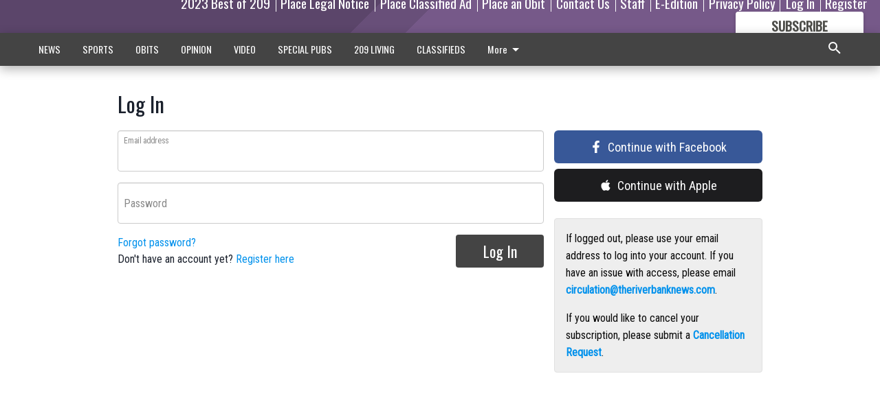

--- FILE ---
content_type: text/html; charset=utf-8
request_url: https://www.google.com/recaptcha/api2/aframe
body_size: 268
content:
<!DOCTYPE HTML><html><head><meta http-equiv="content-type" content="text/html; charset=UTF-8"></head><body><script nonce="oKrkDW-CIZSZmPF3Vim5Wg">/** Anti-fraud and anti-abuse applications only. See google.com/recaptcha */ try{var clients={'sodar':'https://pagead2.googlesyndication.com/pagead/sodar?'};window.addEventListener("message",function(a){try{if(a.source===window.parent){var b=JSON.parse(a.data);var c=clients[b['id']];if(c){var d=document.createElement('img');d.src=c+b['params']+'&rc='+(localStorage.getItem("rc::a")?sessionStorage.getItem("rc::b"):"");window.document.body.appendChild(d);sessionStorage.setItem("rc::e",parseInt(sessionStorage.getItem("rc::e")||0)+1);localStorage.setItem("rc::h",'1769275585047');}}}catch(b){}});window.parent.postMessage("_grecaptcha_ready", "*");}catch(b){}</script></body></html>